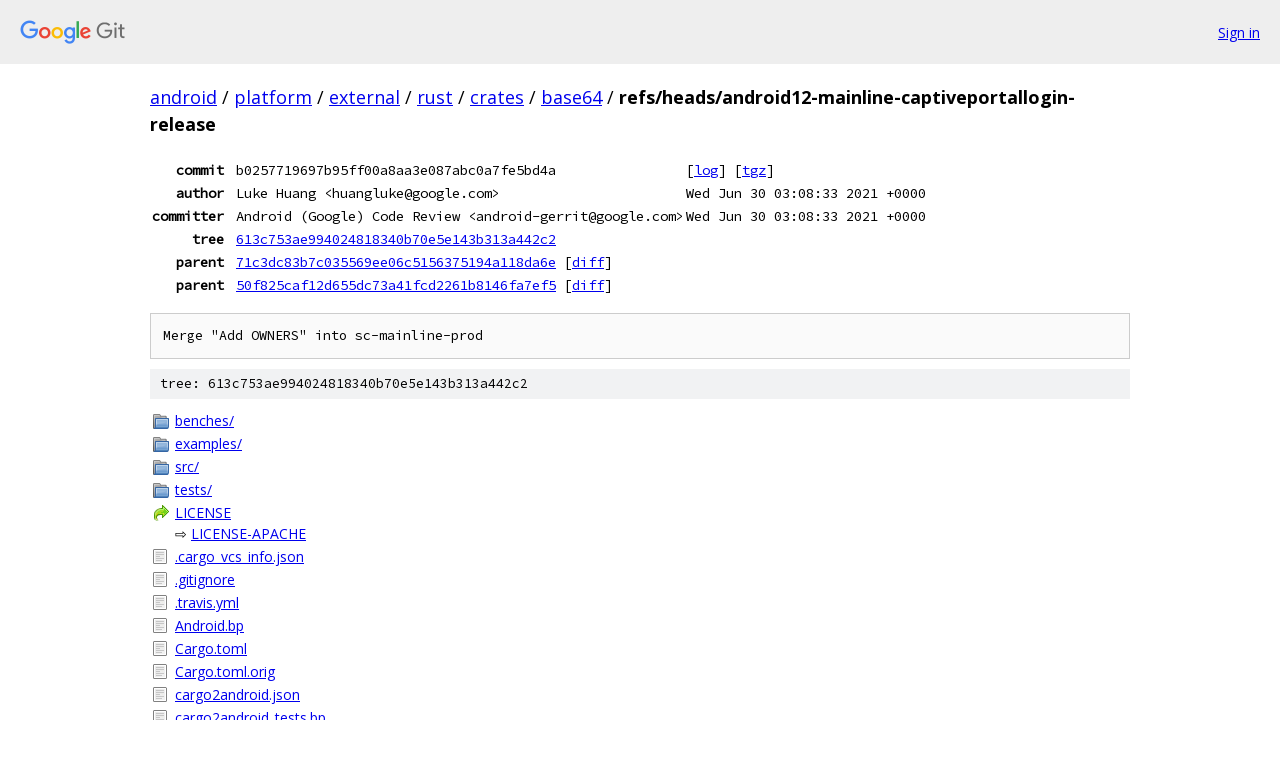

--- FILE ---
content_type: text/html; charset=utf-8
request_url: https://android.googlesource.com/platform/external/rust/crates/base64/+/refs/heads/android12-mainline-captiveportallogin-release
body_size: 4537
content:
<!DOCTYPE html><html lang="en"><head><meta charset="utf-8"><meta name="viewport" content="width=device-width, initial-scale=1"><title>refs/heads/android12-mainline-captiveportallogin-release - platform/external/rust/crates/base64 - Git at Google</title><link rel="stylesheet" type="text/css" href="/+static/base.css"><link rel="stylesheet" type="text/css" href="/+static/doc.css"><link rel="stylesheet" type="text/css" href="/+static/prettify/prettify.css"><!-- default customHeadTagPart --></head><body class="Site"><header class="Site-header"><div class="Header"><a class="Header-image" href="/"><img src="//www.gstatic.com/images/branding/lockups/2x/lockup_git_color_108x24dp.png" width="108" height="24" alt="Google Git"></a><div class="Header-menu"> <a class="Header-menuItem" href="https://accounts.google.com/AccountChooser?faa=1&amp;continue=https://android.googlesource.com/login/platform/external/rust/crates/base64/%2B/refs/heads/android12-mainline-captiveportallogin-release">Sign in</a> </div></div></header><div class="Site-content"><div class="Container "><div class="Breadcrumbs"><a class="Breadcrumbs-crumb" href="/?format=HTML">android</a> / <a class="Breadcrumbs-crumb" href="/platform/">platform</a> / <a class="Breadcrumbs-crumb" href="/platform/external/">external</a> / <a class="Breadcrumbs-crumb" href="/platform/external/rust/">rust</a> / <a class="Breadcrumbs-crumb" href="/platform/external/rust/crates/">crates</a> / <a class="Breadcrumbs-crumb" href="/platform/external/rust/crates/base64/">base64</a> / <span class="Breadcrumbs-crumb">refs/heads/android12-mainline-captiveportallogin-release</span></div><div class="u-monospace Metadata"><table><tr><th class="Metadata-title">commit</th><td>b0257719697b95ff00a8aa3e087abc0a7fe5bd4a</td><td><span>[<a href="/platform/external/rust/crates/base64/+log/refs/heads/android12-mainline-captiveportallogin-release">log</a>]</span> <span>[<a href="/platform/external/rust/crates/base64/+archive/refs/heads/android12-mainline-captiveportallogin-release.tar.gz">tgz</a>]</span></td></tr><tr><th class="Metadata-title">author</th><td>Luke Huang &lt;huangluke@google.com&gt;</td><td>Wed Jun 30 03:08:33 2021 +0000</td></tr><tr><th class="Metadata-title">committer</th><td>Android (Google) Code Review &lt;android-gerrit@google.com&gt;</td><td>Wed Jun 30 03:08:33 2021 +0000</td></tr><tr><th class="Metadata-title">tree</th><td><a href="/platform/external/rust/crates/base64/+/refs/heads/android12-mainline-captiveportallogin-release/">613c753ae994024818340b70e5e143b313a442c2</a></td></tr><tr><th class="Metadata-title">parent</th><td><a href="/platform/external/rust/crates/base64/+/refs/heads/android12-mainline-captiveportallogin-release%5E1">71c3dc83b7c035569ee06c5156375194a118da6e</a> <span>[<a href="/platform/external/rust/crates/base64/+/refs/heads/android12-mainline-captiveportallogin-release%5E1..refs/heads/android12-mainline-captiveportallogin-release/">diff</a>]</span></td></tr><tr><th class="Metadata-title">parent</th><td><a href="/platform/external/rust/crates/base64/+/refs/heads/android12-mainline-captiveportallogin-release%5E2">50f825caf12d655dc73a41fcd2261b8146fa7ef5</a> <span>[<a href="/platform/external/rust/crates/base64/+/refs/heads/android12-mainline-captiveportallogin-release%5E2..refs/heads/android12-mainline-captiveportallogin-release/">diff</a>]</span></td></tr></table></div><pre class="u-pre u-monospace MetadataMessage">Merge &quot;Add OWNERS&quot; into sc-mainline-prod</pre><div class="TreeDetail"><div class="u-sha1 u-monospace TreeDetail-sha1">tree: 613c753ae994024818340b70e5e143b313a442c2</div><ol class="FileList"><li class="FileList-item FileList-item--gitTree" title="Tree - benches/"><a class="FileList-itemLink" href="/platform/external/rust/crates/base64/+/refs/heads/android12-mainline-captiveportallogin-release/benches/">benches/</a></li><li class="FileList-item FileList-item--gitTree" title="Tree - examples/"><a class="FileList-itemLink" href="/platform/external/rust/crates/base64/+/refs/heads/android12-mainline-captiveportallogin-release/examples/">examples/</a></li><li class="FileList-item FileList-item--gitTree" title="Tree - src/"><a class="FileList-itemLink" href="/platform/external/rust/crates/base64/+/refs/heads/android12-mainline-captiveportallogin-release/src/">src/</a></li><li class="FileList-item FileList-item--gitTree" title="Tree - tests/"><a class="FileList-itemLink" href="/platform/external/rust/crates/base64/+/refs/heads/android12-mainline-captiveportallogin-release/tests/">tests/</a></li><li class="FileList-item FileList-item--symlink" title="Symlink - LICENSE"><a class="FileList-itemLink" href="/platform/external/rust/crates/base64/+/refs/heads/android12-mainline-captiveportallogin-release/LICENSE">LICENSE</a> &#x21e8; <a href="/platform/external/rust/crates/base64/+/refs/heads/android12-mainline-captiveportallogin-release/LICENSE-APACHE">LICENSE-APACHE</a></li><li class="FileList-item FileList-item--regularFile" title="Regular file - .cargo_vcs_info.json"><a class="FileList-itemLink" href="/platform/external/rust/crates/base64/+/refs/heads/android12-mainline-captiveportallogin-release/.cargo_vcs_info.json">.cargo_vcs_info.json</a></li><li class="FileList-item FileList-item--regularFile" title="Regular file - .gitignore"><a class="FileList-itemLink" href="/platform/external/rust/crates/base64/+/refs/heads/android12-mainline-captiveportallogin-release/.gitignore">.gitignore</a></li><li class="FileList-item FileList-item--regularFile" title="Regular file - .travis.yml"><a class="FileList-itemLink" href="/platform/external/rust/crates/base64/+/refs/heads/android12-mainline-captiveportallogin-release/.travis.yml">.travis.yml</a></li><li class="FileList-item FileList-item--regularFile" title="Regular file - Android.bp"><a class="FileList-itemLink" href="/platform/external/rust/crates/base64/+/refs/heads/android12-mainline-captiveportallogin-release/Android.bp">Android.bp</a></li><li class="FileList-item FileList-item--regularFile" title="Regular file - Cargo.toml"><a class="FileList-itemLink" href="/platform/external/rust/crates/base64/+/refs/heads/android12-mainline-captiveportallogin-release/Cargo.toml">Cargo.toml</a></li><li class="FileList-item FileList-item--regularFile" title="Regular file - Cargo.toml.orig"><a class="FileList-itemLink" href="/platform/external/rust/crates/base64/+/refs/heads/android12-mainline-captiveportallogin-release/Cargo.toml.orig">Cargo.toml.orig</a></li><li class="FileList-item FileList-item--regularFile" title="Regular file - cargo2android.json"><a class="FileList-itemLink" href="/platform/external/rust/crates/base64/+/refs/heads/android12-mainline-captiveportallogin-release/cargo2android.json">cargo2android.json</a></li><li class="FileList-item FileList-item--regularFile" title="Regular file - cargo2android_tests.bp"><a class="FileList-itemLink" href="/platform/external/rust/crates/base64/+/refs/heads/android12-mainline-captiveportallogin-release/cargo2android_tests.bp">cargo2android_tests.bp</a></li><li class="FileList-item FileList-item--regularFile" title="Regular file - icon_CLion.svg"><a class="FileList-itemLink" href="/platform/external/rust/crates/base64/+/refs/heads/android12-mainline-captiveportallogin-release/icon_CLion.svg">icon_CLion.svg</a></li><li class="FileList-item FileList-item--regularFile" title="Regular file - LICENSE-APACHE"><a class="FileList-itemLink" href="/platform/external/rust/crates/base64/+/refs/heads/android12-mainline-captiveportallogin-release/LICENSE-APACHE">LICENSE-APACHE</a></li><li class="FileList-item FileList-item--regularFile" title="Regular file - LICENSE-MIT"><a class="FileList-itemLink" href="/platform/external/rust/crates/base64/+/refs/heads/android12-mainline-captiveportallogin-release/LICENSE-MIT">LICENSE-MIT</a></li><li class="FileList-item FileList-item--regularFile" title="Regular file - METADATA"><a class="FileList-itemLink" href="/platform/external/rust/crates/base64/+/refs/heads/android12-mainline-captiveportallogin-release/METADATA">METADATA</a></li><li class="FileList-item FileList-item--regularFile" title="Regular file - MODULE_LICENSE_APACHE2"><a class="FileList-itemLink" href="/platform/external/rust/crates/base64/+/refs/heads/android12-mainline-captiveportallogin-release/MODULE_LICENSE_APACHE2">MODULE_LICENSE_APACHE2</a></li><li class="FileList-item FileList-item--regularFile" title="Regular file - OWNERS"><a class="FileList-itemLink" href="/platform/external/rust/crates/base64/+/refs/heads/android12-mainline-captiveportallogin-release/OWNERS">OWNERS</a></li><li class="FileList-item FileList-item--regularFile" title="Regular file - README.md"><a class="FileList-itemLink" href="/platform/external/rust/crates/base64/+/refs/heads/android12-mainline-captiveportallogin-release/README.md">README.md</a></li><li class="FileList-item FileList-item--regularFile" title="Regular file - RELEASE-NOTES.md"><a class="FileList-itemLink" href="/platform/external/rust/crates/base64/+/refs/heads/android12-mainline-captiveportallogin-release/RELEASE-NOTES.md">RELEASE-NOTES.md</a></li><li class="FileList-item FileList-item--regularFile" title="Regular file - TEST_MAPPING"><a class="FileList-itemLink" href="/platform/external/rust/crates/base64/+/refs/heads/android12-mainline-captiveportallogin-release/TEST_MAPPING">TEST_MAPPING</a></li></ol><div class="InlineReadme"><div class="InlineReadme-path">README.md</div><div class="doc"><h1><a class="h" name="base64" href="#base64"><span></span></a><a href="https://crates.io/crates/base64">base64</a></h1><p><a href="https://crates.io/crates/base64"><img src="https://img.shields.io/crates/v/base64.svg" /></a> <a href="https://docs.rs/base64"><img src="https://docs.rs/base64/badge.svg" alt="Docs" /></a> <a href="https://travis-ci.org/marshallpierce/rust-base64"><img src="https://travis-ci.org/marshallpierce/rust-base64.svg?branch=master" alt="Build" /></a> <a href="https://codecov.io/gh/marshallpierce/rust-base64"><img src="https://codecov.io/gh/marshallpierce/rust-base64/branch/master/graph/badge.svg" alt="codecov" /></a> <a href="https://github.com/rust-secure-code/safety-dance/"><img src="https://img.shields.io/badge/unsafe-forbidden-success.svg" alt="unsafe forbidden" /></a></p><p></p><p>Made with CLion. Thanks to JetBrains for supporting open source!</p><p>It&#39;s base64. What more could anyone want?</p><p>This library&lsquo;s goals are to be <em>correct</em> and <em>fast</em>. It&rsquo;s thoroughly tested and widely used. It exposes functionality at multiple levels of abstraction so you can choose the level of convenience vs performance that you want, e.g. <code class="code">decode_config_slice</code> decodes into an existing <code class="code">&amp;mut [u8]</code> and is pretty fast (2.6GiB/s for a 3 KiB input), whereas <code class="code">decode_config</code> allocates a new <code class="code">Vec&lt;u8&gt;</code> and returns it, which might be more convenient in some cases, but is slower (although still fast enough for almost any purpose) at 2.1 GiB/s.</p><h2><a class="h" name="Example" href="#Example"><span></span></a><a class="h" name="example" href="#example"><span></span></a>Example</h2><pre class="code"><span class="kwd">extern</span><span class="pln"> crate base64</span><span class="pun">;</span><span class="pln">

</span><span class="kwd">use</span><span class="pln"> base64</span><span class="pun">::{</span><span class="pln">encode</span><span class="pun">,</span><span class="pln"> decode</span><span class="pun">};</span><span class="pln">

</span><span class="kwd">fn</span><span class="pln"> main</span><span class="pun">()</span><span class="pln"> </span><span class="pun">{</span><span class="pln">
    </span><span class="kwd">let</span><span class="pln"> a </span><span class="pun">=</span><span class="pln"> b</span><span class="str">&quot;hello world&quot;</span><span class="pun">;</span><span class="pln">
    </span><span class="kwd">let</span><span class="pln"> b </span><span class="pun">=</span><span class="pln"> </span><span class="str">&quot;aGVsbG8gd29ybGQ=&quot;</span><span class="pun">;</span><span class="pln">

    assert_eq</span><span class="pun">!(</span><span class="pln">encode</span><span class="pun">(</span><span class="pln">a</span><span class="pun">),</span><span class="pln"> b</span><span class="pun">);</span><span class="pln">
    assert_eq</span><span class="pun">!(</span><span class="pln">a</span><span class="pun">,</span><span class="pln"> </span><span class="pun">&amp;</span><span class="pln">decode</span><span class="pun">(</span><span class="pln">b</span><span class="pun">).</span><span class="pln">unwrap</span><span class="pun">()[..]);</span><span class="pln">
</span><span class="pun">}</span><span class="pln">
</span></pre><p>See the <a href="https://docs.rs/base64">docs</a> for all the details.</p><h2><a class="h" name="Rust-version-compatibility" href="#Rust-version-compatibility"><span></span></a><a class="h" name="rust-version-compatibility" href="#rust-version-compatibility"><span></span></a>Rust version compatibility</h2><p>The minimum required Rust version is 1.34.0.</p><h2><a class="h" name="Developing" href="#Developing"><span></span></a><a class="h" name="developing" href="#developing"><span></span></a>Developing</h2><p>Benchmarks are in <code class="code">benches/</code>. Running them requires nightly rust, but <code class="code">rustup</code> makes it easy:</p><pre class="code"><span class="pln">rustup run nightly cargo bench
</span></pre><p>Decoding is aided by some pre-calculated tables, which are generated by:</p><pre class="code"><span class="pln">cargo run </span><span class="pun">--</span><span class="pln">example make_tables </span><span class="pun">&gt;</span><span class="pln"> src</span><span class="pun">/</span><span class="pln">tables</span><span class="pun">.</span><span class="pln">rs</span><span class="pun">.</span><span class="pln">tmp </span><span class="pun">&amp;&amp;</span><span class="pln"> mv src</span><span class="pun">/</span><span class="pln">tables</span><span class="pun">.</span><span class="pln">rs</span><span class="pun">.</span><span class="pln">tmp src</span><span class="pun">/</span><span class="pln">tables</span><span class="pun">.</span><span class="pln">rs
</span></pre><h2><a class="h" name="no_std" href="#no_std"><span></span></a>no_std</h2><p>This crate supports no_std. By default the crate targets std via the <code class="code">std</code> feature. You can deactivate the <code class="code">default-features</code> to target core instead. In that case you lose out on all the functionality revolving around <code class="code">std::io</code>, <code class="code">std::error::Error</code> and heap allocations. There is an additional <code class="code">alloc</code> feature that you can activate to bring back the support for heap allocations.</p><h2><a class="h" name="Profiling" href="#Profiling"><span></span></a><a class="h" name="profiling" href="#profiling"><span></span></a>Profiling</h2><p>On Linux, you can use <a href="https://perf.wiki.kernel.org/index.php/Main_Page">perf</a> for profiling. Then compile the benchmarks with <code class="code">rustup nightly run cargo bench --no-run</code>.</p><p>Run the benchmark binary with <code class="code">perf</code> (shown here filtering to one particular benchmark, which will make the results easier to read). <code class="code">perf</code> is only available to the root user on most systems as it fiddles with event counters in your CPU, so use <code class="code">sudo</code>. We need to run the actual benchmark binary, hence the path into <code class="code">target</code>. You can see the actual full path with <code class="code">rustup run nightly cargo bench -v</code>; it will print out the commands it runs. If you use the exact path that <code class="code">bench</code> outputs, make sure you get the one that&#39;s for the benchmarks, not the tests. You may also want to <code class="code">cargo clean</code> so you have only one <code class="code">benchmarks-</code> binary (they tend to accumulate).</p><pre class="code"><span class="pln">sudo perf record target</span><span class="pun">/</span><span class="pln">release</span><span class="pun">/</span><span class="pln">deps</span><span class="pun">/</span><span class="pln">benchmarks</span><span class="pun">-*</span><span class="pln"> </span><span class="pun">--</span><span class="pln">bench decode_10mib_reuse
</span></pre><p>Then analyze the results, again with perf:</p><pre class="code"><span class="pln">sudo perf annotate </span><span class="pun">-</span><span class="pln">l
</span></pre><p>You&#39;ll see a bunch of interleaved rust source and assembly like this. The section with <code class="code">lib.rs:327</code> is telling us that 4.02% of samples saw the <code class="code">movzbl</code> aka bit shift as the active instruction. However, this percentage is not as exact as it seems due to a phenomenon called <em>skid</em>. Basically, a consequence of how fancy modern CPUs are is that this sort of instruction profiling is inherently inaccurate, especially in branch-heavy code.</p><pre class="code"><span class="pln"> lib</span><span class="pun">.</span><span class="pln">rs</span><span class="pun">:</span><span class="lit">322</span><span class="pln">    </span><span class="lit">0.70</span><span class="pln"> </span><span class="pun">:</span><span class="pln">     </span><span class="lit">10698</span><span class="pun">:</span><span class="pln">       mov    </span><span class="pun">%</span><span class="pln">rdi</span><span class="pun">,%</span><span class="pln">rax
    </span><span class="lit">2.82</span><span class="pln"> </span><span class="pun">:</span><span class="pln">        </span><span class="lit">1069b</span><span class="pun">:</span><span class="pln">       shr    $0x38</span><span class="pun">,%</span><span class="pln">rax
         </span><span class="pun">:</span><span class="pln">                  </span><span class="kwd">if</span><span class="pln"> morsel </span><span class="pun">==</span><span class="pln"> decode_tables</span><span class="pun">::</span><span class="pln">INVALID_VALUE </span><span class="pun">{</span><span class="pln">
         </span><span class="pun">:</span><span class="pln">                      bad_byte_index </span><span class="pun">=</span><span class="pln"> input_index</span><span class="pun">;</span><span class="pln">
         </span><span class="pun">:</span><span class="pln">                      </span><span class="kwd">break</span><span class="pun">;</span><span class="pln">
         </span><span class="pun">:</span><span class="pln">                  </span><span class="pun">};</span><span class="pln">
         </span><span class="pun">:</span><span class="pln">                  accum </span><span class="pun">=</span><span class="pln"> </span><span class="pun">(</span><span class="pln">morsel </span><span class="kwd">as</span><span class="pln"> u64</span><span class="pun">)</span><span class="pln"> </span><span class="pun">&lt;&lt;</span><span class="pln"> </span><span class="lit">58</span><span class="pun">;</span><span class="pln">
 lib</span><span class="pun">.</span><span class="pln">rs</span><span class="pun">:</span><span class="lit">327</span><span class="pln">    </span><span class="lit">4.02</span><span class="pln"> </span><span class="pun">:</span><span class="pln">     </span><span class="lit">1069f</span><span class="pun">:</span><span class="pln">       movzbl </span><span class="pun">(%</span><span class="pln">r9</span><span class="pun">,%</span><span class="pln">rax</span><span class="pun">,</span><span class="lit">1</span><span class="pun">),%</span><span class="pln">r15d
         </span><span class="pun">:</span><span class="pln">              </span><span class="com">// fast loop of 8 bytes at a time</span><span class="pln">
         </span><span class="pun">:</span><span class="pln">              </span><span class="kwd">while</span><span class="pln"> input_index </span><span class="pun">&lt;</span><span class="pln"> length_of_full_chunks </span><span class="pun">{</span><span class="pln">
         </span><span class="pun">:</span><span class="pln">                  </span><span class="kwd">let</span><span class="pln"> mut accum</span><span class="pun">:</span><span class="pln"> u64</span><span class="pun">;</span><span class="pln">
         </span><span class="pun">:</span><span class="pln">
         </span><span class="pun">:</span><span class="pln">                  </span><span class="kwd">let</span><span class="pln"> input_chunk </span><span class="pun">=</span><span class="pln"> </span><span class="typ">BigEndian</span><span class="pun">::</span><span class="pln">read_u64</span><span class="pun">(&amp;</span><span class="pln">input_bytes</span><span class="pun">[</span><span class="pln">input_index</span><span class="pun">..(</span><span class="pln">input_index </span><span class="pun">+</span><span class="pln"> </span><span class="lit">8</span><span class="pun">)]);</span><span class="pln">
         </span><span class="pun">:</span><span class="pln">                  morsel </span><span class="pun">=</span><span class="pln"> decode_table</span><span class="pun">[(</span><span class="pln">input_chunk </span><span class="pun">&gt;&gt;</span><span class="pln"> </span><span class="lit">56</span><span class="pun">)</span><span class="pln"> </span><span class="kwd">as</span><span class="pln"> usize</span><span class="pun">];</span><span class="pln">
 lib</span><span class="pun">.</span><span class="pln">rs</span><span class="pun">:</span><span class="lit">322</span><span class="pln">    </span><span class="lit">3.68</span><span class="pln"> </span><span class="pun">:</span><span class="pln">     </span><span class="lit">106a4</span><span class="pun">:</span><span class="pln">       cmp    $0xff</span><span class="pun">,%</span><span class="pln">r15
         </span><span class="pun">:</span><span class="pln">                  </span><span class="kwd">if</span><span class="pln"> morsel </span><span class="pun">==</span><span class="pln"> decode_tables</span><span class="pun">::</span><span class="pln">INVALID_VALUE </span><span class="pun">{</span><span class="pln">
    </span><span class="lit">0.00</span><span class="pln"> </span><span class="pun">:</span><span class="pln">        </span><span class="lit">106ab</span><span class="pun">:</span><span class="pln">       je     </span><span class="lit">1090e</span><span class="pln"> </span><span class="pun">&lt;</span><span class="pln">base64</span><span class="pun">::</span><span class="pln">decode_config_buf</span><span class="pun">::</span><span class="pln">hbf68a45fefa299c1</span><span class="pun">+</span><span class="lit">0x46e</span><span class="pun">&gt;</span><span class="pln">
</span></pre><h2><a class="h" name="Fuzzing" href="#Fuzzing"><span></span></a><a class="h" name="fuzzing" href="#fuzzing"><span></span></a>Fuzzing</h2><p>This uses <a href="https://github.com/rust-fuzz/cargo-fuzz">cargo-fuzz</a>. See <code class="code">fuzz/fuzzers</code> for the available fuzzing scripts. To run, use an invocation like these:</p><pre class="code"><span class="pln">cargo </span><span class="pun">+</span><span class="pln">nightly fuzz run roundtrip
cargo </span><span class="pun">+</span><span class="pln">nightly fuzz run roundtrip_no_pad
cargo </span><span class="pun">+</span><span class="pln">nightly fuzz run roundtrip_random_config </span><span class="pun">--</span><span class="pln"> </span><span class="pun">-</span><span class="pln">max_len</span><span class="pun">=</span><span class="lit">10240</span><span class="pln">
cargo </span><span class="pun">+</span><span class="pln">nightly fuzz run decode_random
</span></pre><h2><a class="h" name="License" href="#License"><span></span></a><a class="h" name="license" href="#license"><span></span></a>License</h2><p>This project is dual-licensed under MIT and Apache 2.0.</p></div></div></div></div> <!-- Container --></div> <!-- Site-content --><footer class="Site-footer"><div class="Footer"><span class="Footer-poweredBy">Powered by <a href="https://gerrit.googlesource.com/gitiles/">Gitiles</a>| <a href="https://policies.google.com/privacy">Privacy</a>| <a href="https://policies.google.com/terms">Terms</a></span><span class="Footer-formats"><a class="u-monospace Footer-formatsItem" href="?format=TEXT">txt</a> <a class="u-monospace Footer-formatsItem" href="?format=JSON">json</a></span></div></footer></body></html>

--- FILE ---
content_type: image/svg+xml;charset=utf-8
request_url: https://img.shields.io/crates/v/base64.svg
body_size: 44
content:
<svg xmlns="http://www.w3.org/2000/svg" width="110" height="20" role="img" aria-label="crates.io: v0.22.1"><title>crates.io: v0.22.1</title><linearGradient id="s" x2="0" y2="100%"><stop offset="0" stop-color="#bbb" stop-opacity=".1"/><stop offset="1" stop-opacity=".1"/></linearGradient><clipPath id="r"><rect width="110" height="20" rx="3" fill="#fff"/></clipPath><g clip-path="url(#r)"><rect width="57" height="20" fill="#555"/><rect x="57" width="53" height="20" fill="#fe7d37"/><rect width="110" height="20" fill="url(#s)"/></g><g fill="#fff" text-anchor="middle" font-family="Verdana,Geneva,DejaVu Sans,sans-serif" text-rendering="geometricPrecision" font-size="110"><text aria-hidden="true" x="295" y="150" fill="#010101" fill-opacity=".3" transform="scale(.1)" textLength="470">crates.io</text><text x="295" y="140" transform="scale(.1)" fill="#fff" textLength="470">crates.io</text><text aria-hidden="true" x="825" y="150" fill="#010101" fill-opacity=".3" transform="scale(.1)" textLength="430">v0.22.1</text><text x="825" y="140" transform="scale(.1)" fill="#fff" textLength="430">v0.22.1</text></g></svg>

--- FILE ---
content_type: image/svg+xml;charset=utf-8
request_url: https://img.shields.io/badge/unsafe-forbidden-success.svg
body_size: 286
content:
<svg xmlns="http://www.w3.org/2000/svg" width="110" height="20" role="img" aria-label="unsafe: forbidden"><title>unsafe: forbidden</title><linearGradient id="s" x2="0" y2="100%"><stop offset="0" stop-color="#bbb" stop-opacity=".1"/><stop offset="1" stop-opacity=".1"/></linearGradient><clipPath id="r"><rect width="110" height="20" rx="3" fill="#fff"/></clipPath><g clip-path="url(#r)"><rect width="47" height="20" fill="#555"/><rect x="47" width="63" height="20" fill="#4c1"/><rect width="110" height="20" fill="url(#s)"/></g><g fill="#fff" text-anchor="middle" font-family="Verdana,Geneva,DejaVu Sans,sans-serif" text-rendering="geometricPrecision" font-size="110"><text aria-hidden="true" x="245" y="150" fill="#010101" fill-opacity=".3" transform="scale(.1)" textLength="370">unsafe</text><text x="245" y="140" transform="scale(.1)" fill="#fff" textLength="370">unsafe</text><text aria-hidden="true" x="775" y="150" fill="#010101" fill-opacity=".3" transform="scale(.1)" textLength="530">forbidden</text><text x="775" y="140" transform="scale(.1)" fill="#fff" textLength="530">forbidden</text></g></svg>